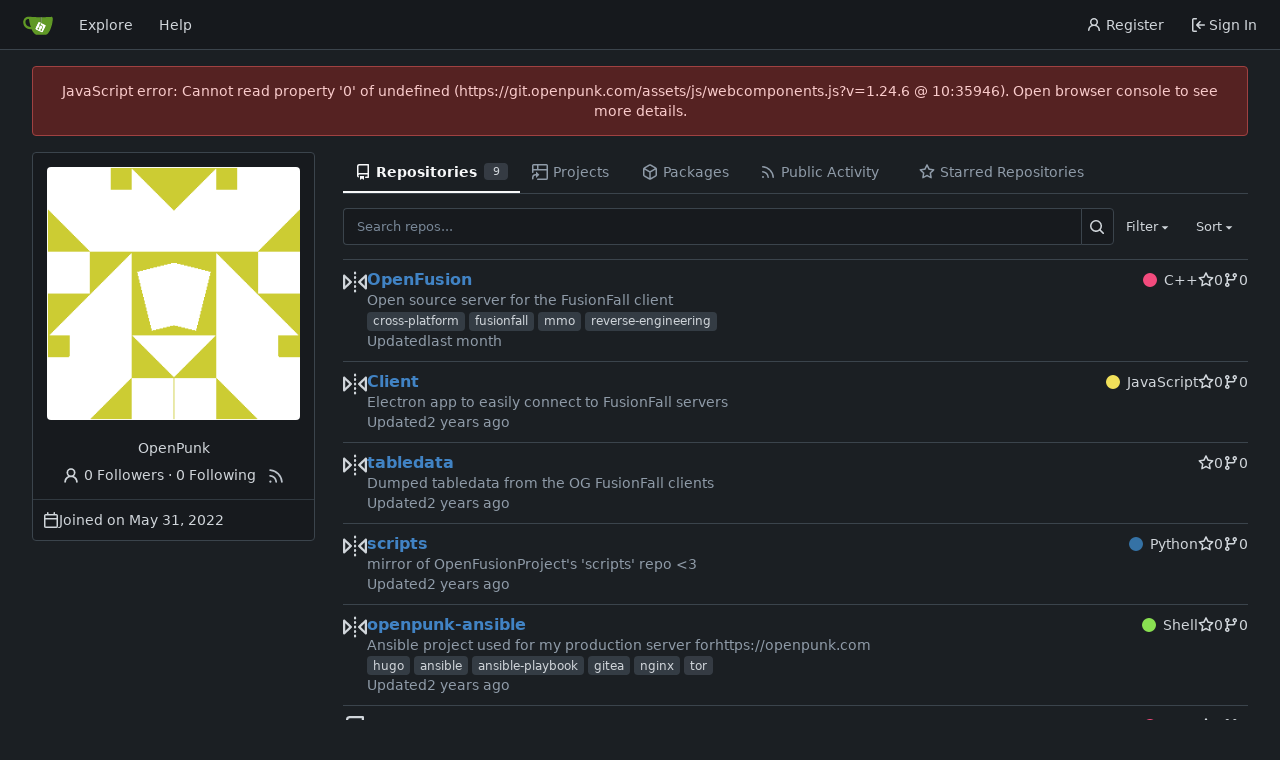

--- FILE ---
content_type: text/css; charset=utf-8
request_url: https://git.openpunk.com/assets/css/theme-gitea-dark.css?v=1.24.6
body_size: 2854
content:
.chroma .bp{color:#fabd2f}.chroma .c,.chroma .c1,.chroma .ch,.chroma .cm{color:#777e94}.chroma .cp{color:#8ec07c}.chroma .cpf{color:#649bc4}.chroma .cs{color:#9075cd}.chroma .dl{color:#649bc4}.chroma .gd{color:#fff;background-color:#5f3737}.chroma .ge{color:#ddee30}.chroma .gh{color:#ffaa10}.chroma .gi{color:#fff;background-color:#3a523a}.chroma .go{color:#777e94}.chroma .gp{color:#ebdbb2}.chroma .gr{color:#f43}.chroma .gs{color:#ebdbb2}.chroma .gt{color:#ff7540}.chroma .gu{color:#b8bb26}.chroma .il{color:#649bc4}.chroma .k{color:#ff7540}.chroma .kc{color:#649bc4}.chroma .kd{color:#ff7540}.chroma .kn{color:#ffaa10}.chroma .kp{color:#5f8700}.chroma .kr{color:#ff7540}.chroma .kt{color:#ff7b72}.chroma .m,.chroma .mb,.chroma .mf,.chroma .mh,.chroma .mi,.chroma .mo{color:#649bc4}.chroma .n{color:#c9d1d9}.chroma .na,.chroma .nb{color:#fabd2f}.chroma .nc{color:#ffaa10}.chroma .nd{color:#8ec07c}.chroma .ne{color:#ff7540}.chroma .nf,.chroma .ni{color:#fabd2f}.chroma .nl{color:#ff7540}.chroma .nn{color:#c9d1d9}.chroma .no{color:#649bc4}.chroma .nt{color:#ff7540}.chroma .nv{color:#ebdbb2}.chroma .nx{color:#b6bac5}.chroma .o{color:#ff7540}.chroma .ow{color:#5f8700}.chroma .p{color:#d2d4db}.chroma .s,.chroma .s1,.chroma .s2{color:#b8bb26}.chroma .sa{color:#ffaa10}.chroma .sb{color:#b8bb26}.chroma .sc{color:#ffaa10}.chroma .sd{color:#b8bb26}.chroma .se{color:#ff8540}.chroma .sh{color:#b8bb26}.chroma .si{color:#ffaa10}.chroma .sr{color:#9075cd}.chroma .ss{color:#ff8540}.chroma .sx{color:#ffaa10}.chroma .vc,.chroma .vg,.chroma .vi{color:#649bee}.chroma .w{color:#7f8699}.CodeMirror.cm-s-default .cm-property,.CodeMirror.cm-s-paper .cm-property{color:#a0cc75}.CodeMirror.cm-s-default .cm-header,.CodeMirror.cm-s-paper .cm-header{color:#9daccc}.CodeMirror.cm-s-default .cm-quote,.CodeMirror.cm-s-paper .cm-quote{color:#090}.CodeMirror.cm-s-default .cm-keyword,.CodeMirror.cm-s-paper .cm-keyword{color:#cc8a61}.CodeMirror.cm-s-default .cm-atom,.CodeMirror.cm-s-paper .cm-atom{color:#ef5e77}.CodeMirror.cm-s-default .cm-number,.CodeMirror.cm-s-paper .cm-number{color:#ff5656}.CodeMirror.cm-s-default .cm-def,.CodeMirror.cm-s-paper .cm-def{color:#e4e4e4}.CodeMirror.cm-s-default .cm-variable-2,.CodeMirror.cm-s-paper .cm-variable-2{color:#00bdbf}.CodeMirror.cm-s-default .cm-variable-3,.CodeMirror.cm-s-paper .cm-variable-3{color:#085}.CodeMirror.cm-s-default .cm-comment,.CodeMirror.cm-s-paper .cm-comment{color:#8e9ab3}.CodeMirror.cm-s-default .cm-string,.CodeMirror.cm-s-paper .cm-string{color:#a77272}.CodeMirror.cm-s-default .cm-string-2,.CodeMirror.cm-s-paper .cm-string-2{color:#f50}.CodeMirror.cm-s-default .cm-meta,.CodeMirror.cm-s-paper .cm-meta,.CodeMirror.cm-s-default .cm-qualifier,.CodeMirror.cm-s-paper .cm-qualifier{color:#ffb176}.CodeMirror.cm-s-default .cm-builtin,.CodeMirror.cm-s-paper .cm-builtin{color:#b7c951}.CodeMirror.cm-s-default .cm-bracket,.CodeMirror.cm-s-paper .cm-bracket{color:#997}.CodeMirror.cm-s-default .cm-tag,.CodeMirror.cm-s-paper .cm-tag{color:#f1d273}.CodeMirror.cm-s-default .cm-attribute,.CodeMirror.cm-s-paper .cm-attribute{color:#bfcc70}.CodeMirror.cm-s-default .cm-hr,.CodeMirror.cm-s-paper .cm-hr{color:#999}.CodeMirror.cm-s-default .cm-url,.CodeMirror.cm-s-paper .cm-url{color:#c5cfd0}.CodeMirror.cm-s-default .cm-link,.CodeMirror.cm-s-paper .cm-link{color:#d8c792}.CodeMirror.cm-s-default .cm-error,.CodeMirror.cm-s-paper .cm-error{color:#dbdbeb}gitea-theme-meta-info{--theme-display-name: "Dark"}:root{--is-dark-theme: true;--color-primary: #4183c4;--color-primary-contrast: #ffffff;--color-primary-dark-1: #548fca;--color-primary-dark-2: #679cd0;--color-primary-dark-3: #7aa8d6;--color-primary-dark-4: #8db5dc;--color-primary-dark-5: #b3cde7;--color-primary-dark-6: #d9e6f3;--color-primary-dark-7: #f4f8fb;--color-primary-light-1: #3876b3;--color-primary-light-2: #31699f;--color-primary-light-3: #2b5c8b;--color-primary-light-4: #254f77;--color-primary-light-5: #193450;--color-primary-light-6: #0c1a28;--color-primary-light-7: #04080c;--color-primary-alpha-10: #4183c419;--color-primary-alpha-20: #4183c433;--color-primary-alpha-30: #4183c44b;--color-primary-alpha-40: #4183c466;--color-primary-alpha-50: #4183c480;--color-primary-alpha-60: #4183c499;--color-primary-alpha-70: #4183c4b3;--color-primary-alpha-80: #4183c4cc;--color-primary-alpha-90: #4183c4e1;--color-primary-hover: var(--color-primary-light-1);--color-primary-active: var(--color-primary-light-2);--color-secondary: #3b444c;--color-secondary-dark-1: #414b54;--color-secondary-dark-2: #49545f;--color-secondary-dark-3: #576471;--color-secondary-dark-4: #677685;--color-secondary-dark-5: #758594;--color-secondary-dark-6: #8392a0;--color-secondary-dark-7: #929eab;--color-secondary-dark-8: #a2acb7;--color-secondary-dark-9: #a9b3bd;--color-secondary-dark-10: #b7bfc7;--color-secondary-dark-11: #c5cbd2;--color-secondary-dark-12: #cfd4da;--color-secondary-dark-13: #d2d7dc;--color-secondary-light-1: #313940;--color-secondary-light-2: #292f35;--color-secondary-light-3: #1d2226;--color-secondary-light-4: #171b1e;--color-secondary-alpha-10: #3b444c19;--color-secondary-alpha-20: #3b444c33;--color-secondary-alpha-30: #3b444c4b;--color-secondary-alpha-40: #3b444c66;--color-secondary-alpha-50: #3b444c80;--color-secondary-alpha-60: #3b444c99;--color-secondary-alpha-70: #3b444cb3;--color-secondary-alpha-80: #3b444ccc;--color-secondary-alpha-90: #3b444ce1;--color-secondary-button: var(--color-secondary-dark-4);--color-secondary-hover: var(--color-secondary-dark-3);--color-secondary-active: var(--color-secondary-dark-2);--color-console-fg: #f7f8f9;--color-console-fg-subtle: #bdc4cc;--color-console-bg: #171b1e;--color-console-border: #2e353b;--color-console-hover-bg: #272d33;--color-console-active-bg: #2e353b;--color-console-menu-bg: #262b31;--color-console-menu-border: #414b55;--color-red: #cc4848;--color-orange: #cc580c;--color-yellow: #cc9903;--color-olive: #91a313;--color-green: #87ab63;--color-teal: #00918a;--color-blue: #3a8ac6;--color-violet: #906ae1;--color-purple: #b259d0;--color-pink: #d22e8b;--color-brown: #a47252;--color-black: #1d2328;--color-red-light: #d15a5a;--color-orange-light: #f6a066;--color-yellow-light: #eaaf03;--color-olive-light: #abc016;--color-green-light: #93b373;--color-teal-light: #00b6ad;--color-blue-light: #4e96cc;--color-violet-light: #9b79e4;--color-purple-light: #ba6ad5;--color-pink-light: #d74397;--color-brown-light: #b08061;--color-black-light: #424851;--color-red-dark-1: #c23636;--color-orange-dark-1: #f38236;--color-yellow-dark-1: #b88a03;--color-olive-dark-1: #839311;--color-green-dark-1: #7a9e55;--color-teal-dark-1: #00837c;--color-blue-dark-1: #347cb3;--color-violet-dark-1: #7b4edb;--color-purple-dark-1: #a742c9;--color-pink-dark-1: #be297d;--color-brown-dark-1: #94674a;--color-black-dark-1: #292e38;--color-red-dark-2: #ad3030;--color-orange-dark-2: #f16e17;--color-yellow-dark-2: #a37a02;--color-olive-dark-2: #74820f;--color-green-dark-2: #6c8c4c;--color-teal-dark-2: #00746e;--color-blue-dark-2: #2e6e9f;--color-violet-dark-2: #6733d6;--color-purple-dark-2: #9834b9;--color-pink-dark-2: #a9246f;--color-brown-dark-2: #835b42;--color-black-dark-2: #272930;--color-ansi-black: #1e2327;--color-ansi-red: #cc4848;--color-ansi-green: #87ab63;--color-ansi-yellow: #cc9903;--color-ansi-blue: #3a8ac6;--color-ansi-magenta: #d22e8b;--color-ansi-cyan: #00918a;--color-ansi-white: var(--color-console-fg-subtle);--color-ansi-bright-black: #424851;--color-ansi-bright-red: #d15a5a;--color-ansi-bright-green: #93b373;--color-ansi-bright-yellow: #eaaf03;--color-ansi-bright-blue: #4e96cc;--color-ansi-bright-magenta: #d74397;--color-ansi-bright-cyan: #00b6ad;--color-ansi-bright-white: var(--color-console-fg);--color-grey: #384149;--color-grey-light: #818f9e;--color-gold: #b1983b;--color-white: #ffffff;--color-diff-added-linenum-bg: #274227;--color-diff-added-row-bg: #203224;--color-diff-added-row-border: #314a37;--color-diff-added-word-bg: #3c653c;--color-diff-moved-row-bg: #818044;--color-diff-moved-row-border: #bcca6f;--color-diff-removed-linenum-bg: #482121;--color-diff-removed-row-bg: #301e1e;--color-diff-removed-row-border: #634343;--color-diff-removed-word-bg: #6f3333;--color-diff-inactive: #22282d;--color-error-border: #a04141;--color-error-bg: #522;--color-error-bg-active: #744;--color-error-bg-hover: #633;--color-error-text: #f9cbcb;--color-success-border: #458a57;--color-success-bg: #284034;--color-success-text: #6cc664;--color-warning-border: #bb9d00;--color-warning-bg: #3a3a30;--color-warning-text: #fbbd08;--color-info-border: #306090;--color-info-bg: #26354c;--color-info-text: #38a8e8;--color-red-badge: #db2828;--color-red-badge-bg: #db28281a;--color-red-badge-hover-bg: #db28284d;--color-green-badge: #21ba45;--color-green-badge-bg: #21ba451a;--color-green-badge-hover-bg: #21ba454d;--color-yellow-badge: #fbbd08;--color-yellow-badge-bg: #fbbd081a;--color-yellow-badge-hover-bg: #fbbd084d;--color-orange-badge: #f2711c;--color-orange-badge-bg: #f2711c1a;--color-orange-badge-hover-bg: #f2711c4d;--color-git: #f05133;--color-body: #1b1f23;--color-box-header: #1a1d1f;--color-box-body: #14171a;--color-box-body-highlight: #1e2226;--color-text-dark: #f7f8f9;--color-text: #d0d5da;--color-text-light: #bcc3cb;--color-text-light-1: #a5afb9;--color-text-light-2: #8f9ba8;--color-text-light-3: #788797;--color-footer: var(--color-nav-bg);--color-timeline: #343c44;--color-input-text: var(--color-text-dark);--color-input-background: #171a1e;--color-input-toggle-background: #2e353c;--color-input-border: var(--color-secondary);--color-input-border-hover: var(--color-secondary-dark-1);--color-light: #00001728;--color-light-mimic-enabled: rgba(0, 0, 0, calc(40 / 255 * 222 / 255 / var(--opacity-disabled)));--color-light-border: #e8f3ff28;--color-hover: #e8f3ff19;--color-hover-opaque: #21252a;--color-active: #e8f3ff24;--color-menu: #171a1e;--color-card: #171a1e;--color-markup-table-row: #e8f3ff0f;--color-markup-code-block: #e8f3ff12;--color-markup-code-inline: #e8f3ff28;--color-button: #171a1e;--color-code-bg: #14171a;--color-shadow: #00001758;--color-shadow-opaque: #000017;--color-secondary-bg: #2a3137;--color-expand-button: #2f363d;--color-placeholder-text: var(--color-text-light-3);--color-editor-line-highlight: var(--color-primary-light-5);--color-project-column-bg: var(--color-secondary-light-2);--color-caret: var(--color-text);--color-reaction-bg: #e8f3ff12;--color-reaction-hover-bg: var(--color-primary-light-4);--color-reaction-active-bg: var(--color-primary-light-5);--color-tooltip-text: #f9fafb;--color-tooltip-bg: #000b17f0;--color-nav-bg: #16191d;--color-nav-hover-bg: var(--color-secondary-light-1);--color-nav-text: var(--color-text);--color-secondary-nav-bg: #181c20;--color-label-text: var(--color-text);--color-label-bg: #7282924b;--color-label-hover-bg: #728292a0;--color-label-active-bg: #728292ff;--color-accent: var(--color-primary-light-1);--color-small-accent: var(--color-primary-light-5);--color-highlight-fg: #87651e;--color-highlight-bg: #352c1c;--color-overlay-backdrop: #080808c0;accent-color:var(--color-accent);color-scheme:dark}.emoji[aria-label="check mark"],.emoji[aria-label="currency exchange"],.emoji[aria-label="TOP arrow"],.emoji[aria-label="END arrow"],.emoji[aria-label="ON! arrow"],.emoji[aria-label="SOON arrow"],.emoji[aria-label="heavy dollar sign"],.emoji[aria-label=copyright],.emoji[aria-label=registered],.emoji[aria-label="trade mark"],.emoji[aria-label=multiply],.emoji[aria-label=plus],.emoji[aria-label=minus],.emoji[aria-label=divide],.emoji[aria-label="curly loop"],.emoji[aria-label="double curly loop"],.emoji[aria-label="wavy dash"],.emoji[aria-label="paw prints"],.emoji[aria-label="musical note"],.emoji[aria-label="musical notes"]{filter:invert(100%) hue-rotate(180deg)}
